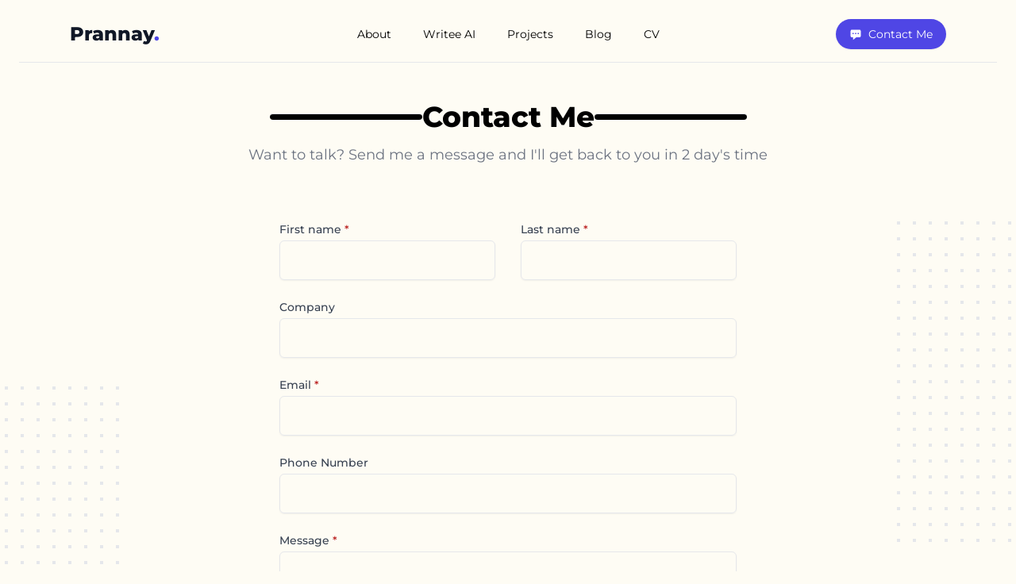

--- FILE ---
content_type: image/svg+xml
request_url: https://prannaykedia.com/_astro/gmail-icon.dfI0vUVe_Z1TnEHo.svg
body_size: -28
content:
<svg xmlns="http://www.w3.org/2000/svg" width="43" height="43" fill="none"><path fill="#000" d="m33.558 9.693-2.293 1.792L21.5 18.74l-9.765-7.328L9.442 9.62a3.583 3.583 0 0 0-5.859 3.01v20.766a2.437 2.437 0 0 0 2.437 2.436h5.715v-13.83L21.5 29.33l9.765-7.328v13.831h5.715a2.437 2.437 0 0 0 2.437-2.436V12.63a3.584 3.584 0 0 0-5.86-2.938"/></svg>

--- FILE ---
content_type: application/javascript; charset=utf-8
request_url: https://prannaykedia.com/_astro/Contact.DqiK-2Dl.js
body_size: 1412
content:
import{j as e,L as o,a as m}from"./LoadingSpinner.CBKfbhhK.js";import{r as i}from"./index.DK-fsZOb.js";function h(){const[s,t]=i.useState(!1),[a,n]=i.useState(!1);return e.jsxs(e.Fragment,{children:[e.jsx("div",{className:"mt-6 px-4 overflow-hidden sm:px-6 lg:px-8",children:e.jsxs("div",{className:"relative max-w-xl mx-auto",children:[e.jsxs("svg",{className:"absolute left-full transhtmlForm translate-x-1/2",width:"404",height:"404",fill:"none",viewBox:"0 0 404 404","aria-hidden":"true",children:[e.jsx("defs",{children:e.jsx("pattern",{id:"85737c0e-0916-41d7-917f-596dc7edfa27",x:"0",y:"0",width:"20",height:"20",patternUnits:"userSpaceOnUse",children:e.jsx("rect",{x:"0",y:"0",width:"4",height:"4",className:"text-gray-200",fill:"currentColor"})})}),e.jsx("rect",{width:"404",height:"404",fill:"url(#85737c0e-0916-41d7-917f-596dc7edfa27)"})]}),e.jsxs("svg",{className:"absolute right-full bottom-0 transhtmlForm -translate-x-1/2",width:"404",height:"404",fill:"none",viewBox:"0 0 404 404","aria-hidden":"true",children:[e.jsx("defs",{children:e.jsx("pattern",{id:"85737c0e-0916-41d7-917f-596dc7edfa27",x:"0",y:"0",width:"20",height:"20",patternUnits:"userSpaceOnUse",children:e.jsx("rect",{x:"0",y:"0",width:"4",height:"4",className:"text-gray-200",fill:"currentColor"})})}),e.jsx("rect",{width:"404",height:"404",fill:"url(#85737c0e-0916-41d7-917f-596dc7edfa27)"})]}),e.jsx("div",{className:"mt-12",children:e.jsxs("form",{name:"contact",onSubmit:e=>async function(e){e.preventDefault();const s=new FormData(e.target);n(!0),200===(await m.post("/api/contact",s)).status&&t(!0),n(!1)}(e),className:"grid grid-cols-1 gap-y-6 sm:grid-cols-2 sm:gap-x-8",children:[e.jsxs("div",{children:[e.jsxs("label",{htmlFor:"first_name",className:"block text-sm font-medium text-gray-700",children:["First name ",e.jsx("span",{className:"text-red-700",children:"*"})]}),e.jsx("div",{className:"mt-1",children:e.jsx("input",{required:!0,type:"text",name:"first_name",id:"first_name",autoComplete:"given-name",className:"py-3 px-4 block border w-full bg-transparent shadow-sm focus:ring-indigo-500 focus:border-indigo-500 rounded-md"})})]}),e.jsxs("div",{children:[e.jsxs("label",{htmlFor:"last_name",className:"block text-sm font-medium text-gray-700",children:["Last name ",e.jsx("span",{className:"text-red-700",children:"*"})]}),e.jsx("div",{className:"mt-1",children:e.jsx("input",{required:!0,type:"text",name:"last_name",id:"last_name",autoComplete:"family-name",className:"py-3 px-4 block border w-full shadow-sm focus:ring-indigo-500 focus:border-indigo-500 bg-transparent rounded-md"})})]}),e.jsxs("div",{className:"sm:col-span-2",children:[e.jsx("label",{htmlFor:"company",className:"block text-sm font-medium text-gray-700",children:"Company"}),e.jsx("div",{className:"mt-1",children:e.jsx("input",{type:"text",name:"company",id:"company",autoComplete:"organization",className:"py-3 px-4 block border w-full shadow-sm focus:ring-indigo-500 focus:border-indigo-500 bg-transparent rounded-md"})})]}),e.jsxs("div",{className:"sm:col-span-2",children:[e.jsxs("label",{htmlFor:"email",className:"block text-sm font-medium text-gray-700",children:["Email ",e.jsx("span",{className:"text-red-700",children:"*"})]}),e.jsx("div",{className:"mt-1",children:e.jsx("input",{required:!0,id:"email",name:"email",type:"email",autoComplete:"email",className:"py-3 px-4 block border w-full shadow-sm focus:ring-indigo-500 focus:border-indigo-500 bg-transparent rounded-md"})})]}),e.jsxs("div",{className:"sm:col-span-2",children:[e.jsx("label",{htmlFor:"phone_number",className:"block text-sm font-medium text-gray-700",children:"Phone Number"}),e.jsx("div",{className:"mt-1 relative rounded-md shadow-sm",children:e.jsx("input",{type:"text",name:"phone_number",id:"phone_number",autoComplete:"tel",className:"py-3 px-4 block border w-full focus:ring-indigo-500 focus:border-indigo-500 bg-transparent rounded-md"})})]}),e.jsxs("div",{className:"sm:col-span-2",children:[e.jsxs("label",{htmlFor:"message",className:"block text-sm font-medium text-gray-700",children:["Message ",e.jsx("span",{className:"text-red-700",children:"*"})]}),e.jsx("div",{className:"mt-1",children:e.jsx("textarea",{required:!0,id:"message",name:"message",rows:4,className:"py-3 px-4 block w-full shadow-sm focus:ring-indigo-500 focus:border-indigo-500 border bg-transparent rounded-md"})})]}),e.jsx("div",{className:"sm:col-span-2",children:e.jsx("button",{type:"submit",className:"w-full inline-flex items-center justify-center px-6 py-3 border border-transparent rounded-md shadow-sm text-base font-medium text-white bg-indigo-600 hover:bg-indigo-700 focus:outline-none focus:ring-2 focus:ring-offset-2 focus:ring-indigo-500",children:a?e.jsx(o,{color:"text-white"}):"Let's Talk"})})]})})]})}),s&&e.jsx("div",{className:"fixed z-10 inset-0 overflow-y-auto",id:"submit-modal","aria-labelledby":"modal-title",role:"dialog","aria-modal":"true",children:e.jsxs("div",{className:"flex items-end justify-center min-h-screen pt-4 px-4 pb-20 text-center sm:block sm:p-0",children:[e.jsx("div",{className:"fixed inset-0 bg-gray-500 bg-opacity-75 transition-opacity","aria-hidden":"true"}),e.jsx("span",{onClick:()=>t(!1),className:"hidden sm:inline-block sm:align-middle sm:h-screen","aria-hidden":"true",children:"​"}),e.jsxs("div",{className:"inline-block align-bottom bg-white rounded-lg px-4 pt-5 pb-4 text-left overflow-hidden shadow-xl transform transition-all sm:my-8 sm:align-middle sm:max-w-sm sm:w-full sm:p-6",children:[e.jsxs("div",{children:[e.jsx("div",{className:"mx-auto flex items-center justify-center h-12 w-12 rounded-full bg-green-100",children:e.jsx("svg",{className:"h-6 w-6 text-green-600",xmlns:"http://www.w3.org/2000/svg",fill:"none",viewBox:"0 0 24 24",stroke:"currentColor","aria-hidden":"true",children:e.jsx("path",{strokeLinecap:"round",strokeLinejoin:"round",strokeWidth:"2",d:"M5 13l4 4L19 7"})})}),e.jsxs("div",{className:"mt-3 text-center sm:mt-5",children:[e.jsx("h3",{className:"text-lg leading-6 font-medium text-gray-900",id:"modal-title",children:"Thank you for Reaching Out!"}),e.jsx("div",{className:"mt-2",children:e.jsx("p",{className:"text-sm text-gray-500",children:"I'll get back to you in 1-2 business days. Cheers!"})})]})]}),e.jsx("div",{className:"mt-5 sm:mt-6",children:e.jsx("button",{type:"button",id:"modal-button",onClick:()=>t(!1),className:"inline-flex justify-center w-full rounded-md border border-transparent shadow-sm px-4 py-2 bg-indigo-600 text-base font-medium text-white hover:bg-indigo-700 focus:outline-none focus:ring-2 focus:ring-offset-2 focus:ring-indigo-500 sm:text-sm",children:"Okay"})})]})]})})]})}export{h as default};

--- FILE ---
content_type: application/javascript; charset=utf-8
request_url: https://prannaykedia.com/_astro/LoadingSpinner.CBKfbhhK.js
body_size: 14956
content:
import{a as rt}from"./index.DK-fsZOb.js";var we,be,ne={exports:{}},j={};function st(){if(we)return j;we=1;var e=rt(),t=Symbol.for("react.element"),n=Symbol.for("react.fragment"),r=Object.prototype.hasOwnProperty,o=e.__SECRET_INTERNALS_DO_NOT_USE_OR_YOU_WILL_BE_FIRED.ReactCurrentOwner,s={key:!0,ref:!0,__self:!0,__source:!0};function i(e,n,i){var a,c={},l=null,u=null;for(a in void 0!==i&&(l=""+i),void 0!==n.key&&(l=""+n.key),void 0!==n.ref&&(u=n.ref),n)r.call(n,a)&&!s.hasOwnProperty(a)&&(c[a]=n[a]);if(e&&e.defaultProps)for(a in n=e.defaultProps)void 0===c[a]&&(c[a]=n[a]);return{$$typeof:t,type:e,key:l,ref:u,props:c,_owner:o.current}}return j.Fragment=n,j.jsx=i,j.jsxs=i,j}function ot(){return be||(be=1,ne.exports=st()),ne.exports}var re=ot();function Le(e,t){return function(){return e.apply(t,arguments)}}const{toString:it}=Object.prototype,{getPrototypeOf:pe}=Object,{iterator:G,toStringTag:Ue}=Symbol,Q=(e=>t=>{const n=it.call(t);return e[n]||(e[n]=n.slice(8,-1).toLowerCase())})(Object.create(null)),C=e=>(e=e.toLowerCase(),t=>Q(t)===e),Z=e=>t=>typeof t===e,{isArray:B}=Array,I=Z("undefined");function H(e){return null!==e&&!I(e)&&null!==e.constructor&&!I(e.constructor)&&A(e.constructor.isBuffer)&&e.constructor.isBuffer(e)}const ke=C("ArrayBuffer");function at(e){let t;return t=typeof ArrayBuffer<"u"&&ArrayBuffer.isView?ArrayBuffer.isView(e):e&&e.buffer&&ke(e.buffer),t}const ct=Z("string"),A=Z("function"),Be=Z("number"),M=e=>null!==e&&"object"==typeof e,ut=e=>!0===e||!1===e,v=e=>{if("object"!==Q(e))return!1;const t=pe(e);return!(null!==t&&t!==Object.prototype&&null!==Object.getPrototypeOf(t)||Ue in e||G in e)},lt=e=>{if(!M(e)||H(e))return!1;try{return 0===Object.keys(e).length&&Object.getPrototypeOf(e)===Object.prototype}catch{return!1}},ft=C("Date"),dt=C("File"),pt=C("Blob"),ht=C("FileList"),mt=e=>M(e)&&A(e.pipe),yt=e=>{let t;return e&&("function"==typeof FormData&&e instanceof FormData||A(e.append)&&("formdata"===(t=Q(e))||"object"===t&&A(e.toString)&&"[object FormData]"===e.toString()))},wt=C("URLSearchParams"),[bt,Et,Rt,St]=["ReadableStream","Request","Response","Headers"].map(C),gt=e=>e.trim?e.trim():e.replace(/^[\s\uFEFF\xA0]+|[\s\uFEFF\xA0]+$/g,"");function z(e,t,{allOwnKeys:n=!1}={}){if(null===e||typeof e>"u")return;let r,o;if("object"!=typeof e&&(e=[e]),B(e))for(r=0,o=e.length;r<o;r++)t.call(null,e[r],r,e);else{if(H(e))return;const o=n?Object.getOwnPropertyNames(e):Object.keys(e),s=o.length;let i;for(r=0;r<s;r++)i=o[r],t.call(null,e[i],i,e)}}function De(e,t){if(H(e))return null;t=t.toLowerCase();const n=Object.keys(e);let r,o=n.length;for(;o-- >0;)if(r=n[o],t===r.toLowerCase())return r;return null}const L=typeof globalThis<"u"?globalThis:typeof self<"u"?self:typeof window<"u"?window:global,je=e=>!I(e)&&e!==L;function ae(){const{caseless:e}=je(this)&&this||{},t={},n=(n,r)=>{const o=e&&De(t,r)||r;v(t[o])&&v(n)?t[o]=ae(t[o],n):v(n)?t[o]=ae({},n):B(n)?t[o]=n.slice():t[o]=n};for(let e=0,t=arguments.length;e<t;e++)arguments[e]&&z(arguments[e],n);return t}const Ot=(e,t,n,{allOwnKeys:r}={})=>(z(t,((t,r)=>{n&&A(t)?e[r]=Le(t,n):e[r]=t}),{allOwnKeys:r}),e),Tt=e=>(65279===e.charCodeAt(0)&&(e=e.slice(1)),e),At=(e,t,n,r)=>{e.prototype=Object.create(t.prototype,r),e.prototype.constructor=e,Object.defineProperty(e,"super",{value:t.prototype}),n&&Object.assign(e.prototype,n)},xt=(e,t,n,r)=>{let o,s,i;const a={};if(t=t||{},null==e)return t;do{for(o=Object.getOwnPropertyNames(e),s=o.length;s-- >0;)i=o[s],(!r||r(i,e,t))&&!a[i]&&(t[i]=e[i],a[i]=!0);e=!1!==n&&pe(e)}while(e&&(!n||n(e,t))&&e!==Object.prototype);return t},Ct=(e,t,n)=>{e=String(e),(void 0===n||n>e.length)&&(n=e.length),n-=t.length;const r=e.indexOf(t,n);return-1!==r&&r===n},_t=e=>{if(!e)return null;if(B(e))return e;let t=e.length;if(!Be(t))return null;const n=new Array(t);for(;t-- >0;)n[t]=e[t];return n},Nt=(e=>t=>e&&t instanceof e)(typeof Uint8Array<"u"&&pe(Uint8Array)),Pt=(e,t)=>{const n=(e&&e[G]).call(e);let r;for(;(r=n.next())&&!r.done;){const n=r.value;t.call(e,n[0],n[1])}},Ft=(e,t)=>{let n;const r=[];for(;null!==(n=e.exec(t));)r.push(n);return r},Lt=C("HTMLFormElement"),Ut=e=>e.toLowerCase().replace(/[-_\s]([a-z\d])(\w*)/g,(function(e,t,n){return t.toUpperCase()+n})),Ee=(({hasOwnProperty:e})=>(t,n)=>e.call(t,n))(Object.prototype),kt=C("RegExp"),qe=(e,t)=>{const n=Object.getOwnPropertyDescriptors(e),r={};z(n,((n,o)=>{let s;!1!==(s=t(n,o,e))&&(r[o]=s||n)})),Object.defineProperties(e,r)},Bt=e=>{qe(e,((t,n)=>{if(A(e)&&-1!==["arguments","caller","callee"].indexOf(n))return!1;const r=e[n];if(A(r)){if(t.enumerable=!1,"writable"in t)return void(t.writable=!1);t.set||(t.set=()=>{throw Error("Can not rewrite read-only method '"+n+"'")})}}))},Dt=(e,t)=>{const n={},r=e=>{e.forEach((e=>{n[e]=!0}))};return B(e)?r(e):r(String(e).split(t)),n},jt=()=>{},qt=(e,t)=>null!=e&&Number.isFinite(e=+e)?e:t;function It(e){return!!(e&&A(e.append)&&"FormData"===e[Ue]&&e[G])}const Ht=e=>{const t=new Array(10),n=(e,r)=>{if(M(e)){if(t.indexOf(e)>=0)return;if(H(e))return e;if(!("toJSON"in e)){t[r]=e;const o=B(e)?[]:{};return z(e,((e,t)=>{const s=n(e,r+1);!I(s)&&(o[t]=s)})),t[r]=void 0,o}}return e};return n(e,0)},Mt=C("AsyncFunction"),zt=e=>e&&(M(e)||A(e))&&A(e.then)&&A(e.catch),Ie=((e,t)=>{return e?setImmediate:t?(n=`axios@${Math.random()}`,r=[],L.addEventListener("message",(({source:e,data:t})=>{e===L&&t===n&&r.length&&r.shift()()}),!1),e=>{r.push(e),L.postMessage(n,"*")}):e=>setTimeout(e);var n,r})("function"==typeof setImmediate,A(L.postMessage)),$t=typeof queueMicrotask<"u"?queueMicrotask.bind(L):typeof process<"u"&&process.nextTick||Ie,Jt=e=>null!=e&&A(e[G]),a={isArray:B,isArrayBuffer:ke,isBuffer:H,isFormData:yt,isArrayBufferView:at,isString:ct,isNumber:Be,isBoolean:ut,isObject:M,isPlainObject:v,isEmptyObject:lt,isReadableStream:bt,isRequest:Et,isResponse:Rt,isHeaders:St,isUndefined:I,isDate:ft,isFile:dt,isBlob:pt,isRegExp:kt,isFunction:A,isStream:mt,isURLSearchParams:wt,isTypedArray:Nt,isFileList:ht,forEach:z,merge:ae,extend:Ot,trim:gt,stripBOM:Tt,inherits:At,toFlatObject:xt,kindOf:Q,kindOfTest:C,endsWith:Ct,toArray:_t,forEachEntry:Pt,matchAll:Ft,isHTMLForm:Lt,hasOwnProperty:Ee,hasOwnProp:Ee,reduceDescriptors:qe,freezeMethods:Bt,toObjectSet:Dt,toCamelCase:Ut,noop:jt,toFiniteNumber:qt,findKey:De,global:L,isContextDefined:je,isSpecCompliantForm:It,toJSONObject:Ht,isAsyncFn:Mt,isThenable:zt,setImmediate:Ie,asap:$t,isIterable:Jt};function m(e,t,n,r,o){Error.call(this),Error.captureStackTrace?Error.captureStackTrace(this,this.constructor):this.stack=(new Error).stack,this.message=e,this.name="AxiosError",t&&(this.code=t),n&&(this.config=n),r&&(this.request=r),o&&(this.response=o,this.status=o.status?o.status:null)}a.inherits(m,Error,{toJSON:function(){return{message:this.message,name:this.name,description:this.description,number:this.number,fileName:this.fileName,lineNumber:this.lineNumber,columnNumber:this.columnNumber,stack:this.stack,config:a.toJSONObject(this.config),code:this.code,status:this.status}}});const He=m.prototype,Me={};["ERR_BAD_OPTION_VALUE","ERR_BAD_OPTION","ECONNABORTED","ETIMEDOUT","ERR_NETWORK","ERR_FR_TOO_MANY_REDIRECTS","ERR_DEPRECATED","ERR_BAD_RESPONSE","ERR_BAD_REQUEST","ERR_CANCELED","ERR_NOT_SUPPORT","ERR_INVALID_URL"].forEach((e=>{Me[e]={value:e}})),Object.defineProperties(m,Me),Object.defineProperty(He,"isAxiosError",{value:!0}),m.from=(e,t,n,r,o,s)=>{const i=Object.create(He);return a.toFlatObject(e,i,(function(e){return e!==Error.prototype}),(e=>"isAxiosError"!==e)),m.call(i,e.message,t,n,r,o),i.cause=e,i.name=e.name,s&&Object.assign(i,s),i};const vt=null;function ce(e){return a.isPlainObject(e)||a.isArray(e)}function ze(e){return a.endsWith(e,"[]")?e.slice(0,-2):e}function Re(e,t,n){return e?e.concat(t).map((function(e,t){return e=ze(e),!n&&t?"["+e+"]":e})).join(n?".":""):t}function Vt(e){return a.isArray(e)&&!e.some(ce)}const Wt=a.toFlatObject(a,{},null,(function(e){return/^is[A-Z]/.test(e)}));function Y(e,t,n){if(!a.isObject(e))throw new TypeError("target must be an object");t=t||new FormData;const r=(n=a.toFlatObject(n,{metaTokens:!0,dots:!1,indexes:!1},!1,(function(e,t){return!a.isUndefined(t[e])}))).metaTokens,o=n.visitor||u,s=n.dots,i=n.indexes,c=(n.Blob||typeof Blob<"u"&&Blob)&&a.isSpecCompliantForm(t);if(!a.isFunction(o))throw new TypeError("visitor must be a function");function l(e){if(null===e)return"";if(a.isDate(e))return e.toISOString();if(a.isBoolean(e))return e.toString();if(!c&&a.isBlob(e))throw new m("Blob is not supported. Use a Buffer instead.");return a.isArrayBuffer(e)||a.isTypedArray(e)?c&&"function"==typeof Blob?new Blob([e]):Buffer.from(e):e}function u(e,n,o){let c=e;if(e&&!o&&"object"==typeof e)if(a.endsWith(n,"{}"))n=r?n:n.slice(0,-2),e=JSON.stringify(e);else if(a.isArray(e)&&Vt(e)||(a.isFileList(e)||a.endsWith(n,"[]"))&&(c=a.toArray(e)))return n=ze(n),c.forEach((function(e,r){!a.isUndefined(e)&&null!==e&&t.append(!0===i?Re([n],r,s):null===i?n:n+"[]",l(e))})),!1;return!!ce(e)||(t.append(Re(o,n,s),l(e)),!1)}const f=[],d=Object.assign(Wt,{defaultVisitor:u,convertValue:l,isVisitable:ce});if(!a.isObject(e))throw new TypeError("data must be an object");return function e(n,r){if(!a.isUndefined(n)){if(-1!==f.indexOf(n))throw Error("Circular reference detected in "+r.join("."));f.push(n),a.forEach(n,(function(n,s){!0===(!(a.isUndefined(n)||null===n)&&o.call(t,n,a.isString(s)?s.trim():s,r,d))&&e(n,r?r.concat(s):[s])})),f.pop()}}(e),t}function Se(e){const t={"!":"%21","'":"%27","(":"%28",")":"%29","~":"%7E","%20":"+","%00":"\0"};return encodeURIComponent(e).replace(/[!'()~]|%20|%00/g,(function(e){return t[e]}))}function he(e,t){this._pairs=[],e&&Y(e,this,t)}const $e=he.prototype;function Kt(e){return encodeURIComponent(e).replace(/%3A/gi,":").replace(/%24/g,"$").replace(/%2C/gi,",").replace(/%20/g,"+").replace(/%5B/gi,"[").replace(/%5D/gi,"]")}function Je(e,t,n){if(!t)return e;const r=n&&n.encode||Kt;a.isFunction(n)&&(n={serialize:n});const o=n&&n.serialize;let s;if(s=o?o(t,n):a.isURLSearchParams(t)?t.toString():new he(t,n).toString(r),s){const t=e.indexOf("#");-1!==t&&(e=e.slice(0,t)),e+=(-1===e.indexOf("?")?"?":"&")+s}return e}$e.append=function(e,t){this._pairs.push([e,t])},$e.toString=function(e){const t=e?function(t){return e.call(this,t,Se)}:Se;return this._pairs.map((function(e){return t(e[0])+"="+t(e[1])}),"").join("&")};class ge{constructor(){this.handlers=[]}use(e,t,n){return this.handlers.push({fulfilled:e,rejected:t,synchronous:!!n&&n.synchronous,runWhen:n?n.runWhen:null}),this.handlers.length-1}eject(e){this.handlers[e]&&(this.handlers[e]=null)}clear(){this.handlers&&(this.handlers=[])}forEach(e){a.forEach(this.handlers,(function(t){null!==t&&e(t)}))}}const ve={silentJSONParsing:!0,forcedJSONParsing:!0,clarifyTimeoutError:!1},Xt=typeof URLSearchParams<"u"?URLSearchParams:he,Gt=typeof FormData<"u"?FormData:null,Qt=typeof Blob<"u"?Blob:null,Zt={isBrowser:!0,classes:{URLSearchParams:Xt,FormData:Gt,Blob:Qt},protocols:["http","https","file","blob","url","data"]},me=typeof window<"u"&&typeof document<"u",ue="object"==typeof navigator&&navigator||void 0,Yt=me&&(!ue||["ReactNative","NativeScript","NS"].indexOf(ue.product)<0),en=typeof WorkerGlobalScope<"u"&&self instanceof WorkerGlobalScope&&"function"==typeof self.importScripts,tn=me&&window.location.href||"http://localhost",nn=Object.freeze(Object.defineProperty({__proto__:null,hasBrowserEnv:me,hasStandardBrowserEnv:Yt,hasStandardBrowserWebWorkerEnv:en,navigator:ue,origin:tn},Symbol.toStringTag,{value:"Module"})),O={...nn,...Zt};function rn(e,t){return Y(e,new O.classes.URLSearchParams,{visitor:function(e,t,n,r){return O.isNode&&a.isBuffer(e)?(this.append(t,e.toString("base64")),!1):r.defaultVisitor.apply(this,arguments)},...t})}function sn(e){return a.matchAll(/\w+|\[(\w*)]/g,e).map((e=>"[]"===e[0]?"":e[1]||e[0]))}function on(e){const t={},n=Object.keys(e);let r;const o=n.length;let s;for(r=0;r<o;r++)s=n[r],t[s]=e[s];return t}function Ve(e){function t(e,n,r,o){let s=e[o++];if("__proto__"===s)return!0;const i=Number.isFinite(+s),c=o>=e.length;return s=!s&&a.isArray(r)?r.length:s,c?(a.hasOwnProp(r,s)?r[s]=[r[s],n]:r[s]=n,!i):((!r[s]||!a.isObject(r[s]))&&(r[s]=[]),t(e,n,r[s],o)&&a.isArray(r[s])&&(r[s]=on(r[s])),!i)}if(a.isFormData(e)&&a.isFunction(e.entries)){const n={};return a.forEachEntry(e,((e,r)=>{t(sn(e),r,n,0)})),n}return null}function an(e,t,n){if(a.isString(e))try{return(t||JSON.parse)(e),a.trim(e)}catch(e){if("SyntaxError"!==e.name)throw e}return(n||JSON.stringify)(e)}const $={transitional:ve,adapter:["xhr","http","fetch"],transformRequest:[function(e,t){const n=t.getContentType()||"",r=n.indexOf("application/json")>-1,o=a.isObject(e);if(o&&a.isHTMLForm(e)&&(e=new FormData(e)),a.isFormData(e))return r?JSON.stringify(Ve(e)):e;if(a.isArrayBuffer(e)||a.isBuffer(e)||a.isStream(e)||a.isFile(e)||a.isBlob(e)||a.isReadableStream(e))return e;if(a.isArrayBufferView(e))return e.buffer;if(a.isURLSearchParams(e))return t.setContentType("application/x-www-form-urlencoded;charset=utf-8",!1),e.toString();let s;if(o){if(n.indexOf("application/x-www-form-urlencoded")>-1)return rn(e,this.formSerializer).toString();if((s=a.isFileList(e))||n.indexOf("multipart/form-data")>-1){const t=this.env&&this.env.FormData;return Y(s?{"files[]":e}:e,t&&new t,this.formSerializer)}}return o||r?(t.setContentType("application/json",!1),an(e)):e}],transformResponse:[function(e){const t=this.transitional||$.transitional,n=t&&t.forcedJSONParsing,r="json"===this.responseType;if(a.isResponse(e)||a.isReadableStream(e))return e;if(e&&a.isString(e)&&(n&&!this.responseType||r)){const n=!(t&&t.silentJSONParsing)&&r;try{return JSON.parse(e)}catch(e){if(n)throw"SyntaxError"===e.name?m.from(e,m.ERR_BAD_RESPONSE,this,null,this.response):e}}return e}],timeout:0,xsrfCookieName:"XSRF-TOKEN",xsrfHeaderName:"X-XSRF-TOKEN",maxContentLength:-1,maxBodyLength:-1,env:{FormData:O.classes.FormData,Blob:O.classes.Blob},validateStatus:function(e){return e>=200&&e<300},headers:{common:{Accept:"application/json, text/plain, */*","Content-Type":void 0}}};a.forEach(["delete","get","head","post","put","patch"],(e=>{$.headers[e]={}}));const cn=a.toObjectSet(["age","authorization","content-length","content-type","etag","expires","from","host","if-modified-since","if-unmodified-since","last-modified","location","max-forwards","proxy-authorization","referer","retry-after","user-agent"]),un=e=>{const t={};let n,r,o;return e&&e.split("\n").forEach((function(e){o=e.indexOf(":"),n=e.substring(0,o).trim().toLowerCase(),r=e.substring(o+1).trim(),!(!n||t[n]&&cn[n])&&("set-cookie"===n?t[n]?t[n].push(r):t[n]=[r]:t[n]=t[n]?t[n]+", "+r:r)})),t},Oe=Symbol("internals");function q(e){return e&&String(e).trim().toLowerCase()}function V(e){return!1===e||null==e?e:a.isArray(e)?e.map(V):String(e)}function ln(e){const t=Object.create(null),n=/([^\s,;=]+)\s*(?:=\s*([^,;]+))?/g;let r;for(;r=n.exec(e);)t[r[1]]=r[2];return t}const fn=e=>/^[-_a-zA-Z0-9^`|~,!#$%&'*+.]+$/.test(e.trim());function se(e,t,n,r,o){if(a.isFunction(r))return r.call(this,t,n);if(o&&(t=n),a.isString(t)){if(a.isString(r))return-1!==t.indexOf(r);if(a.isRegExp(r))return r.test(t)}}function dn(e){return e.trim().toLowerCase().replace(/([a-z\d])(\w*)/g,((e,t,n)=>t.toUpperCase()+n))}function pn(e,t){const n=a.toCamelCase(" "+t);["get","set","has"].forEach((r=>{Object.defineProperty(e,r+n,{value:function(e,n,o){return this[r].call(this,t,e,n,o)},configurable:!0})}))}let x=class{constructor(e){e&&this.set(e)}set(e,t,n){const r=this;function o(e,t,n){const o=q(t);if(!o)throw new Error("header name must be a non-empty string");const s=a.findKey(r,o);(!s||void 0===r[s]||!0===n||void 0===n&&!1!==r[s])&&(r[s||t]=V(e))}const s=(e,t)=>a.forEach(e,((e,n)=>o(e,n,t)));if(a.isPlainObject(e)||e instanceof this.constructor)s(e,t);else if(a.isString(e)&&(e=e.trim())&&!fn(e))s(un(e),t);else if(a.isObject(e)&&a.isIterable(e)){let n,r,o={};for(const t of e){if(!a.isArray(t))throw TypeError("Object iterator must return a key-value pair");o[r=t[0]]=(n=o[r])?a.isArray(n)?[...n,t[1]]:[n,t[1]]:t[1]}s(o,t)}else null!=e&&o(t,e,n);return this}get(e,t){if(e=q(e)){const n=a.findKey(this,e);if(n){const e=this[n];if(!t)return e;if(!0===t)return ln(e);if(a.isFunction(t))return t.call(this,e,n);if(a.isRegExp(t))return t.exec(e);throw new TypeError("parser must be boolean|regexp|function")}}}has(e,t){if(e=q(e)){const n=a.findKey(this,e);return!(!n||void 0===this[n]||t&&!se(this,this[n],n,t))}return!1}delete(e,t){const n=this;let r=!1;function o(e){if(e=q(e)){const o=a.findKey(n,e);o&&(!t||se(n,n[o],o,t))&&(delete n[o],r=!0)}}return a.isArray(e)?e.forEach(o):o(e),r}clear(e){const t=Object.keys(this);let n=t.length,r=!1;for(;n--;){const o=t[n];(!e||se(this,this[o],o,e,!0))&&(delete this[o],r=!0)}return r}normalize(e){const t=this,n={};return a.forEach(this,((r,o)=>{const s=a.findKey(n,o);if(s)return t[s]=V(r),void delete t[o];const i=e?dn(o):String(o).trim();i!==o&&delete t[o],t[i]=V(r),n[i]=!0})),this}concat(...e){return this.constructor.concat(this,...e)}toJSON(e){const t=Object.create(null);return a.forEach(this,((n,r)=>{null!=n&&!1!==n&&(t[r]=e&&a.isArray(n)?n.join(", "):n)})),t}[Symbol.iterator](){return Object.entries(this.toJSON())[Symbol.iterator]()}toString(){return Object.entries(this.toJSON()).map((([e,t])=>e+": "+t)).join("\n")}getSetCookie(){return this.get("set-cookie")||[]}get[Symbol.toStringTag](){return"AxiosHeaders"}static from(e){return e instanceof this?e:new this(e)}static concat(e,...t){const n=new this(e);return t.forEach((e=>n.set(e))),n}static accessor(e){const t=(this[Oe]=this[Oe]={accessors:{}}).accessors,n=this.prototype;function r(e){const r=q(e);t[r]||(pn(n,e),t[r]=!0)}return a.isArray(e)?e.forEach(r):r(e),this}};function oe(e,t){const n=this||$,r=t||n,o=x.from(r.headers);let s=r.data;return a.forEach(e,(function(e){s=e.call(n,s,o.normalize(),t?t.status:void 0)})),o.normalize(),s}function We(e){return!(!e||!e.__CANCEL__)}function D(e,t,n){m.call(this,e??"canceled",m.ERR_CANCELED,t,n),this.name="CanceledError"}function Ke(e,t,n){const r=n.config.validateStatus;n.status&&r&&!r(n.status)?t(new m("Request failed with status code "+n.status,[m.ERR_BAD_REQUEST,m.ERR_BAD_RESPONSE][Math.floor(n.status/100)-4],n.config,n.request,n)):e(n)}function hn(e){const t=/^([-+\w]{1,25})(:?\/\/|:)/.exec(e);return t&&t[1]||""}function mn(e,t){e=e||10;const n=new Array(e),r=new Array(e);let o,s=0,i=0;return t=void 0!==t?t:1e3,function(a){const c=Date.now(),l=r[i];o||(o=c),n[s]=a,r[s]=c;let u=i,f=0;for(;u!==s;)f+=n[u++],u%=e;if(s=(s+1)%e,s===i&&(i=(i+1)%e),c-o<t)return;const d=l&&c-l;return d?Math.round(1e3*f/d):void 0}}function yn(e,t){let n,r,o=0,s=1e3/t;const i=(t,s=Date.now())=>{o=s,n=null,r&&(clearTimeout(r),r=null),e(...t)};return[(...e)=>{const t=Date.now(),a=t-o;a>=s?i(e,t):(n=e,r||(r=setTimeout((()=>{r=null,i(n)}),s-a)))},()=>n&&i(n)]}x.accessor(["Content-Type","Content-Length","Accept","Accept-Encoding","User-Agent","Authorization"]),a.reduceDescriptors(x.prototype,(({value:e},t)=>{let n=t[0].toUpperCase()+t.slice(1);return{get:()=>e,set(e){this[n]=e}}})),a.freezeMethods(x),a.inherits(D,m,{__CANCEL__:!0});const K=(e,t,n=3)=>{let r=0;const o=mn(50,250);return yn((n=>{const s=n.loaded,i=n.lengthComputable?n.total:void 0,a=s-r,c=o(a);r=s;e({loaded:s,total:i,progress:i?s/i:void 0,bytes:a,rate:c||void 0,estimated:c&&i&&s<=i?(i-s)/c:void 0,event:n,lengthComputable:null!=i,[t?"download":"upload"]:!0})}),n)},Te=(e,t)=>{const n=null!=e;return[r=>t[0]({lengthComputable:n,total:e,loaded:r}),t[1]]},Ae=e=>(...t)=>a.asap((()=>e(...t))),wn=O.hasStandardBrowserEnv?((e,t)=>n=>(n=new URL(n,O.origin),e.protocol===n.protocol&&e.host===n.host&&(t||e.port===n.port)))(new URL(O.origin),O.navigator&&/(msie|trident)/i.test(O.navigator.userAgent)):()=>!0,bn=O.hasStandardBrowserEnv?{write(e,t,n,r,o,s){const i=[e+"="+encodeURIComponent(t)];a.isNumber(n)&&i.push("expires="+new Date(n).toGMTString()),a.isString(r)&&i.push("path="+r),a.isString(o)&&i.push("domain="+o),!0===s&&i.push("secure"),document.cookie=i.join("; ")},read(e){const t=document.cookie.match(new RegExp("(^|;\\s*)("+e+")=([^;]*)"));return t?decodeURIComponent(t[3]):null},remove(e){this.write(e,"",Date.now()-864e5)}}:{write(){},read:()=>null,remove(){}};function En(e){return/^([a-z][a-z\d+\-.]*:)?\/\//i.test(e)}function Rn(e,t){return t?e.replace(/\/?\/$/,"")+"/"+t.replace(/^\/+/,""):e}function Xe(e,t,n){let r=!En(t);return e&&(r||0==n)?Rn(e,t):t}const xe=e=>e instanceof x?{...e}:e;function k(e,t){t=t||{};const n={};function r(e,t,n,r){return a.isPlainObject(e)&&a.isPlainObject(t)?a.merge.call({caseless:r},e,t):a.isPlainObject(t)?a.merge({},t):a.isArray(t)?t.slice():t}function o(e,t,n,o){return a.isUndefined(t)?a.isUndefined(e)?void 0:r(void 0,e,0,o):r(e,t,0,o)}function s(e,t){if(!a.isUndefined(t))return r(void 0,t)}function i(e,t){return a.isUndefined(t)?a.isUndefined(e)?void 0:r(void 0,e):r(void 0,t)}function c(n,o,s){return s in t?r(n,o):s in e?r(void 0,n):void 0}const l={url:s,method:s,data:s,baseURL:i,transformRequest:i,transformResponse:i,paramsSerializer:i,timeout:i,timeoutMessage:i,withCredentials:i,withXSRFToken:i,adapter:i,responseType:i,xsrfCookieName:i,xsrfHeaderName:i,onUploadProgress:i,onDownloadProgress:i,decompress:i,maxContentLength:i,maxBodyLength:i,beforeRedirect:i,transport:i,httpAgent:i,httpsAgent:i,cancelToken:i,socketPath:i,responseEncoding:i,validateStatus:c,headers:(e,t,n)=>o(xe(e),xe(t),0,!0)};return a.forEach(Object.keys({...e,...t}),(function(r){const s=l[r]||o,i=s(e[r],t[r],r);a.isUndefined(i)&&s!==c||(n[r]=i)})),n}const Ge=e=>{const t=k({},e);let n,{data:r,withXSRFToken:o,xsrfHeaderName:s,xsrfCookieName:i,headers:c,auth:l}=t;if(t.headers=c=x.from(c),t.url=Je(Xe(t.baseURL,t.url,t.allowAbsoluteUrls),e.params,e.paramsSerializer),l&&c.set("Authorization","Basic "+btoa((l.username||"")+":"+(l.password?unescape(encodeURIComponent(l.password)):""))),a.isFormData(r))if(O.hasStandardBrowserEnv||O.hasStandardBrowserWebWorkerEnv)c.setContentType(void 0);else if(!1!==(n=c.getContentType())){const[e,...t]=n?n.split(";").map((e=>e.trim())).filter(Boolean):[];c.setContentType([e||"multipart/form-data",...t].join("; "))}if(O.hasStandardBrowserEnv&&(o&&a.isFunction(o)&&(o=o(t)),o||!1!==o&&wn(t.url))){const e=s&&i&&bn.read(i);e&&c.set(s,e)}return t},Sn=typeof XMLHttpRequest<"u",gn=Sn&&function(e){return new Promise((function(t,n){const r=Ge(e);let o=r.data;const s=x.from(r.headers).normalize();let i,c,l,u,f,{responseType:d,onUploadProgress:p,onDownloadProgress:h}=r;function y(){u&&u(),f&&f(),r.cancelToken&&r.cancelToken.unsubscribe(i),r.signal&&r.signal.removeEventListener("abort",i)}let b=new XMLHttpRequest;function g(){if(!b)return;const r=x.from("getAllResponseHeaders"in b&&b.getAllResponseHeaders());Ke((function(e){t(e),y()}),(function(e){n(e),y()}),{data:d&&"text"!==d&&"json"!==d?b.response:b.responseText,status:b.status,statusText:b.statusText,headers:r,config:e,request:b}),b=null}b.open(r.method.toUpperCase(),r.url,!0),b.timeout=r.timeout,"onloadend"in b?b.onloadend=g:b.onreadystatechange=function(){!b||4!==b.readyState||0===b.status&&(!b.responseURL||0!==b.responseURL.indexOf("file:"))||setTimeout(g)},b.onabort=function(){b&&(n(new m("Request aborted",m.ECONNABORTED,e,b)),b=null)},b.onerror=function(){n(new m("Network Error",m.ERR_NETWORK,e,b)),b=null},b.ontimeout=function(){let t=r.timeout?"timeout of "+r.timeout+"ms exceeded":"timeout exceeded";const o=r.transitional||ve;r.timeoutErrorMessage&&(t=r.timeoutErrorMessage),n(new m(t,o.clarifyTimeoutError?m.ETIMEDOUT:m.ECONNABORTED,e,b)),b=null},void 0===o&&s.setContentType(null),"setRequestHeader"in b&&a.forEach(s.toJSON(),(function(e,t){b.setRequestHeader(t,e)})),a.isUndefined(r.withCredentials)||(b.withCredentials=!!r.withCredentials),d&&"json"!==d&&(b.responseType=r.responseType),h&&([l,f]=K(h,!0),b.addEventListener("progress",l)),p&&b.upload&&([c,u]=K(p),b.upload.addEventListener("progress",c),b.upload.addEventListener("loadend",u)),(r.cancelToken||r.signal)&&(i=t=>{b&&(n(!t||t.type?new D(null,e,b):t),b.abort(),b=null)},r.cancelToken&&r.cancelToken.subscribe(i),r.signal&&(r.signal.aborted?i():r.signal.addEventListener("abort",i)));const w=hn(r.url);w&&-1===O.protocols.indexOf(w)?n(new m("Unsupported protocol "+w+":",m.ERR_BAD_REQUEST,e)):b.send(o||null)}))},On=(e,t)=>{const{length:n}=e=e?e.filter(Boolean):[];if(t||n){let n,r=new AbortController;const o=function(e){if(!n){n=!0,i();const t=e instanceof Error?e:this.reason;r.abort(t instanceof m?t:new D(t instanceof Error?t.message:t))}};let s=t&&setTimeout((()=>{s=null,o(new m(`timeout ${t} of ms exceeded`,m.ETIMEDOUT))}),t);const i=()=>{e&&(s&&clearTimeout(s),s=null,e.forEach((e=>{e.unsubscribe?e.unsubscribe(o):e.removeEventListener("abort",o)})),e=null)};e.forEach((e=>e.addEventListener("abort",o)));const{signal:c}=r;return c.unsubscribe=()=>a.asap(i),c}},Tn=function*(e,t){let n=e.byteLength;if(n<t)return void(yield e);let r,o=0;for(;o<n;)r=o+t,yield e.slice(o,r),o=r},An=async function*(e,t){for await(const n of xn(e))yield*Tn(n,t)},xn=async function*(e){if(e[Symbol.asyncIterator])return void(yield*e);const t=e.getReader();try{for(;;){const{done:e,value:n}=await t.read();if(e)break;yield n}}finally{await t.cancel()}},Ce=(e,t,n,r)=>{const o=An(e,t);let s,i=0,a=e=>{s||(s=!0,r&&r(e))};return new ReadableStream({async pull(e){try{const{done:t,value:r}=await o.next();if(t)return a(),void e.close();let s=r.byteLength;if(n){let e=i+=s;n(e)}e.enqueue(new Uint8Array(r))}catch(e){throw a(e),e}},cancel:e=>(a(e),o.return())},{highWaterMark:2})},ee="function"==typeof fetch&&"function"==typeof Request&&"function"==typeof Response,Qe=ee&&"function"==typeof ReadableStream,Cn=ee&&("function"==typeof TextEncoder?(e=>t=>e.encode(t))(new TextEncoder):async e=>new Uint8Array(await new Response(e).arrayBuffer())),Ze=(e,...t)=>{try{return!!e(...t)}catch{return!1}},_n=Qe&&Ze((()=>{let e=!1;const t=new Request(O.origin,{body:new ReadableStream,method:"POST",get duplex(){return e=!0,"half"}}).headers.has("Content-Type");return e&&!t})),_e=65536,le=Qe&&Ze((()=>a.isReadableStream(new Response("").body))),X={stream:le&&(e=>e.body)};ee&&(e=>{["text","arrayBuffer","blob","formData","stream"].forEach((t=>{!X[t]&&(X[t]=a.isFunction(e[t])?e=>e[t]():(e,n)=>{throw new m(`Response type '${t}' is not supported`,m.ERR_NOT_SUPPORT,n)})}))})(new Response);const Nn=async e=>null==e?0:a.isBlob(e)?e.size:a.isSpecCompliantForm(e)?(await new Request(O.origin,{method:"POST",body:e}).arrayBuffer()).byteLength:a.isArrayBufferView(e)||a.isArrayBuffer(e)?e.byteLength:(a.isURLSearchParams(e)&&(e+=""),a.isString(e)?(await Cn(e)).byteLength:void 0),Pn=async(e,t)=>a.toFiniteNumber(e.getContentLength())??Nn(t),Fn=ee&&(async e=>{let{url:t,method:n,data:r,signal:o,cancelToken:s,timeout:i,onDownloadProgress:c,onUploadProgress:l,responseType:u,headers:f,withCredentials:d="same-origin",fetchOptions:p}=Ge(e);u=u?(u+"").toLowerCase():"text";let h,y=On([o,s&&s.toAbortSignal()],i);const b=y&&y.unsubscribe&&(()=>{y.unsubscribe()});let g;try{if(l&&_n&&"get"!==n&&"head"!==n&&0!==(g=await Pn(f,r))){let e,n=new Request(t,{method:"POST",body:r,duplex:"half"});if(a.isFormData(r)&&(e=n.headers.get("content-type"))&&f.setContentType(e),n.body){const[e,t]=Te(g,K(Ae(l)));r=Ce(n.body,_e,e,t)}}a.isString(d)||(d=d?"include":"omit");const o="credentials"in Request.prototype;h=new Request(t,{...p,signal:y,method:n.toUpperCase(),headers:f.normalize().toJSON(),body:r,duplex:"half",credentials:o?d:void 0});let s=await fetch(h,p);const i=le&&("stream"===u||"response"===u);if(le&&(c||i&&b)){const e={};["status","statusText","headers"].forEach((t=>{e[t]=s[t]}));const t=a.toFiniteNumber(s.headers.get("content-length")),[n,r]=c&&Te(t,K(Ae(c),!0))||[];s=new Response(Ce(s.body,_e,n,(()=>{r&&r(),b&&b()})),e)}u=u||"text";let m=await X[a.findKey(X,u)||"text"](s,e);return!i&&b&&b(),await new Promise(((t,n)=>{Ke(t,n,{data:m,headers:x.from(s.headers),status:s.status,statusText:s.statusText,config:e,request:h})}))}catch(t){throw b&&b(),t&&"TypeError"===t.name&&/Load failed|fetch/i.test(t.message)?Object.assign(new m("Network Error",m.ERR_NETWORK,e,h),{cause:t.cause||t}):m.from(t,t&&t.code,e,h)}}),fe={http:vt,xhr:gn,fetch:Fn};a.forEach(fe,((e,t)=>{if(e){try{Object.defineProperty(e,"name",{value:t})}catch{}Object.defineProperty(e,"adapterName",{value:t})}}));const Ne=e=>`- ${e}`,Ln=e=>a.isFunction(e)||null===e||!1===e,Ye={getAdapter:e=>{e=a.isArray(e)?e:[e];const{length:t}=e;let n,r;const o={};for(let s=0;s<t;s++){let t;if(n=e[s],r=n,!Ln(n)&&(r=fe[(t=String(n)).toLowerCase()],void 0===r))throw new m(`Unknown adapter '${t}'`);if(r)break;o[t||"#"+s]=r}if(!r){const e=Object.entries(o).map((([e,t])=>`adapter ${e} `+(!1===t?"is not supported by the environment":"is not available in the build")));throw new m("There is no suitable adapter to dispatch the request "+(t?e.length>1?"since :\n"+e.map(Ne).join("\n"):" "+Ne(e[0]):"as no adapter specified"),"ERR_NOT_SUPPORT")}return r},adapters:fe};function ie(e){if(e.cancelToken&&e.cancelToken.throwIfRequested(),e.signal&&e.signal.aborted)throw new D(null,e)}function Pe(e){return ie(e),e.headers=x.from(e.headers),e.data=oe.call(e,e.transformRequest),-1!==["post","put","patch"].indexOf(e.method)&&e.headers.setContentType("application/x-www-form-urlencoded",!1),Ye.getAdapter(e.adapter||$.adapter)(e).then((function(t){return ie(e),t.data=oe.call(e,e.transformResponse,t),t.headers=x.from(t.headers),t}),(function(t){return We(t)||(ie(e),t&&t.response&&(t.response.data=oe.call(e,e.transformResponse,t.response),t.response.headers=x.from(t.response.headers))),Promise.reject(t)}))}const et="1.11.0",te={};["object","boolean","number","function","string","symbol"].forEach(((e,t)=>{te[e]=function(n){return typeof n===e||"a"+(t<1?"n ":" ")+e}}));const Fe={};function Un(e,t,n){if("object"!=typeof e)throw new m("options must be an object",m.ERR_BAD_OPTION_VALUE);const r=Object.keys(e);let o=r.length;for(;o-- >0;){const s=r[o],i=t[s];if(i){const t=e[s],n=void 0===t||i(t,s,e);if(!0!==n)throw new m("option "+s+" must be "+n,m.ERR_BAD_OPTION_VALUE)}else if(!0!==n)throw new m("Unknown option "+s,m.ERR_BAD_OPTION)}}te.transitional=function(e,t,n){function r(e,t){return"[Axios v1.11.0] Transitional option '"+e+"'"+t+(n?". "+n:"")}return(n,o,s)=>{if(!1===e)throw new m(r(o," has been removed"+(t?" in "+t:"")),m.ERR_DEPRECATED);return t&&!Fe[o]&&(Fe[o]=!0,console.warn(r(o," has been deprecated since v"+t+" and will be removed in the near future"))),!e||e(n,o,s)}},te.spelling=function(e){return(t,n)=>(console.warn(`${n} is likely a misspelling of ${e}`),!0)};const W={assertOptions:Un,validators:te},_=W.validators;let U=class{constructor(e){this.defaults=e||{},this.interceptors={request:new ge,response:new ge}}async request(e,t){try{return await this._request(e,t)}catch(e){if(e instanceof Error){let t={};Error.captureStackTrace?Error.captureStackTrace(t):t=new Error;const n=t.stack?t.stack.replace(/^.+\n/,""):"";try{e.stack?n&&!String(e.stack).endsWith(n.replace(/^.+\n.+\n/,""))&&(e.stack+="\n"+n):e.stack=n}catch{}}throw e}}_request(e,t){"string"==typeof e?(t=t||{}).url=e:t=e||{},t=k(this.defaults,t);const{transitional:n,paramsSerializer:r,headers:o}=t;void 0!==n&&W.assertOptions(n,{silentJSONParsing:_.transitional(_.boolean),forcedJSONParsing:_.transitional(_.boolean),clarifyTimeoutError:_.transitional(_.boolean)},!1),null!=r&&(a.isFunction(r)?t.paramsSerializer={serialize:r}:W.assertOptions(r,{encode:_.function,serialize:_.function},!0)),void 0!==t.allowAbsoluteUrls||(void 0!==this.defaults.allowAbsoluteUrls?t.allowAbsoluteUrls=this.defaults.allowAbsoluteUrls:t.allowAbsoluteUrls=!0),W.assertOptions(t,{baseUrl:_.spelling("baseURL"),withXsrfToken:_.spelling("withXSRFToken")},!0),t.method=(t.method||this.defaults.method||"get").toLowerCase();let s=o&&a.merge(o.common,o[t.method]);o&&a.forEach(["delete","get","head","post","put","patch","common"],(e=>{delete o[e]})),t.headers=x.concat(s,o);const i=[];let c=!0;this.interceptors.request.forEach((function(e){"function"==typeof e.runWhen&&!1===e.runWhen(t)||(c=c&&e.synchronous,i.unshift(e.fulfilled,e.rejected))}));const l=[];this.interceptors.response.forEach((function(e){l.push(e.fulfilled,e.rejected)}));let u,f,d=0;if(!c){const e=[Pe.bind(this),void 0];for(e.unshift(...i),e.push(...l),f=e.length,u=Promise.resolve(t);d<f;)u=u.then(e[d++],e[d++]);return u}f=i.length;let p=t;for(d=0;d<f;){const e=i[d++],t=i[d++];try{p=e(p)}catch(e){t.call(this,e);break}}try{u=Pe.call(this,p)}catch(e){return Promise.reject(e)}for(d=0,f=l.length;d<f;)u=u.then(l[d++],l[d++]);return u}getUri(e){return Je(Xe((e=k(this.defaults,e)).baseURL,e.url,e.allowAbsoluteUrls),e.params,e.paramsSerializer)}};a.forEach(["delete","get","head","options"],(function(e){U.prototype[e]=function(t,n){return this.request(k(n||{},{method:e,url:t,data:(n||{}).data}))}})),a.forEach(["post","put","patch"],(function(e){function t(t){return function(n,r,o){return this.request(k(o||{},{method:e,headers:t?{"Content-Type":"multipart/form-data"}:{},url:n,data:r}))}}U.prototype[e]=t(),U.prototype[e+"Form"]=t(!0)}));let kn=class e{constructor(e){if("function"!=typeof e)throw new TypeError("executor must be a function.");let t;this.promise=new Promise((function(e){t=e}));const n=this;this.promise.then((e=>{if(!n._listeners)return;let t=n._listeners.length;for(;t-- >0;)n._listeners[t](e);n._listeners=null})),this.promise.then=e=>{let t;const r=new Promise((e=>{n.subscribe(e),t=e})).then(e);return r.cancel=function(){n.unsubscribe(t)},r},e((function(e,r,o){n.reason||(n.reason=new D(e,r,o),t(n.reason))}))}throwIfRequested(){if(this.reason)throw this.reason}subscribe(e){this.reason?e(this.reason):this._listeners?this._listeners.push(e):this._listeners=[e]}unsubscribe(e){if(!this._listeners)return;const t=this._listeners.indexOf(e);-1!==t&&this._listeners.splice(t,1)}toAbortSignal(){const e=new AbortController,t=t=>{e.abort(t)};return this.subscribe(t),e.signal.unsubscribe=()=>this.unsubscribe(t),e.signal}static source(){let t;return{token:new e((function(e){t=e})),cancel:t}}};function Bn(e){return function(t){return e.apply(null,t)}}function Dn(e){return a.isObject(e)&&!0===e.isAxiosError}const de={Continue:100,SwitchingProtocols:101,Processing:102,EarlyHints:103,Ok:200,Created:201,Accepted:202,NonAuthoritativeInformation:203,NoContent:204,ResetContent:205,PartialContent:206,MultiStatus:207,AlreadyReported:208,ImUsed:226,MultipleChoices:300,MovedPermanently:301,Found:302,SeeOther:303,NotModified:304,UseProxy:305,Unused:306,TemporaryRedirect:307,PermanentRedirect:308,BadRequest:400,Unauthorized:401,PaymentRequired:402,Forbidden:403,NotFound:404,MethodNotAllowed:405,NotAcceptable:406,ProxyAuthenticationRequired:407,RequestTimeout:408,Conflict:409,Gone:410,LengthRequired:411,PreconditionFailed:412,PayloadTooLarge:413,UriTooLong:414,UnsupportedMediaType:415,RangeNotSatisfiable:416,ExpectationFailed:417,ImATeapot:418,MisdirectedRequest:421,UnprocessableEntity:422,Locked:423,FailedDependency:424,TooEarly:425,UpgradeRequired:426,PreconditionRequired:428,TooManyRequests:429,RequestHeaderFieldsTooLarge:431,UnavailableForLegalReasons:451,InternalServerError:500,NotImplemented:501,BadGateway:502,ServiceUnavailable:503,GatewayTimeout:504,HttpVersionNotSupported:505,VariantAlsoNegotiates:506,InsufficientStorage:507,LoopDetected:508,NotExtended:510,NetworkAuthenticationRequired:511};function nt(e){const t=new U(e),n=Le(U.prototype.request,t);return a.extend(n,U.prototype,t,{allOwnKeys:!0}),a.extend(n,t,null,{allOwnKeys:!0}),n.create=function(t){return nt(k(e,t))},n}Object.entries(de).forEach((([e,t])=>{de[t]=e}));const R=nt($);R.Axios=U,R.CanceledError=D,R.CancelToken=kn,R.isCancel=We,R.VERSION=et,R.toFormData=Y,R.AxiosError=m,R.Cancel=R.CanceledError,R.all=function(e){return Promise.all(e)},R.spread=Bn,R.isAxiosError=Dn,R.mergeConfig=k,R.AxiosHeaders=x,R.formToJSON=e=>Ve(a.isHTMLForm(e)?new FormData(e):e),R.getAdapter=Ye.getAdapter,R.HttpStatusCode=de,R.default=R;const{Axios:Hn,AxiosError:Mn,CanceledError:zn,isCancel:$n,CancelToken:Jn,VERSION:vn,all:Vn,Cancel:Wn,isAxiosError:Kn,spread:Xn,toFormData:Gn,AxiosHeaders:Qn,HttpStatusCode:Zn,formToJSON:Yn,getAdapter:er,mergeConfig:tr}=R;function nr({color:e="text-gray-800"}){return re.jsxs("svg",{className:"animate-spin mx-auto h-5 w-5 "+e,xmlns:"http://www.w3.org/2000/svg",fill:"none",viewBox:"0 0 24 24",children:[re.jsx("circle",{className:"opacity-25",cx:"12",cy:"12",r:"10",stroke:"currentColor",strokeWidth:"4"}),re.jsx("path",{className:"opacity-75",fill:"currentColor",d:"M4 12a8 8 0 018-8V0C5.373 0 0 5.373 0 12h4zm2 5.291A7.962 7.962 0 014 12H0c0 3.042 1.135 5.824 3 7.938l3-2.647z"})]})}export{nr as L,R as a,re as j};

--- FILE ---
content_type: application/javascript; charset=utf-8
request_url: https://prannaykedia.com/_astro/index.DK-fsZOb.js
body_size: 2321
content:
var T,V,k={exports:{}},r={};function X(){if(T)return r;T=1;var e=Symbol.for("react.element"),t=Symbol.for("react.portal"),n=Symbol.for("react.fragment"),o=Symbol.for("react.strict_mode"),u=Symbol.for("react.profiler"),a=Symbol.for("react.provider"),c=Symbol.for("react.context"),i=Symbol.for("react.forward_ref"),f=Symbol.for("react.suspense"),s=Symbol.for("react.memo"),l=Symbol.for("react.lazy"),p=Symbol.iterator;var y={isMounted:function(){return!1},enqueueForceUpdate:function(){},enqueueReplaceState:function(){},enqueueSetState:function(){}},d=Object.assign,_={};function h(e,r,t){this.props=e,this.context=r,this.refs=_,this.updater=t||y}function v(){}function m(e,r,t){this.props=e,this.context=r,this.refs=_,this.updater=t||y}h.prototype.isReactComponent={},h.prototype.setState=function(e,r){if("object"!=typeof e&&"function"!=typeof e&&null!=e)throw Error("setState(...): takes an object of state variables to update or a function which returns an object of state variables.");this.updater.enqueueSetState(this,e,r,"setState")},h.prototype.forceUpdate=function(e){this.updater.enqueueForceUpdate(this,e,"forceUpdate")},v.prototype=h.prototype;var b=m.prototype=new v;b.constructor=m,d(b,h.prototype),b.isPureReactComponent=!0;var S=Array.isArray,k=Object.prototype.hasOwnProperty,E={current:null},$={key:!0,ref:!0,__self:!0,__source:!0};function w(r,t,n){var o,u={},a=null,c=null;if(null!=t)for(o in void 0!==t.ref&&(c=t.ref),void 0!==t.key&&(a=""+t.key),t)k.call(t,o)&&!$.hasOwnProperty(o)&&(u[o]=t[o]);var i=arguments.length-2;if(1===i)u.children=n;else if(1<i){for(var f=Array(i),s=0;s<i;s++)f[s]=arguments[s+2];u.children=f}if(r&&r.defaultProps)for(o in i=r.defaultProps)void 0===u[o]&&(u[o]=i[o]);return{$$typeof:e,type:r,key:a,ref:c,props:u,_owner:E.current}}function R(r){return"object"==typeof r&&null!==r&&r.$$typeof===e}var C=/\/+/g;function g(e,r){return"object"==typeof e&&null!==e&&null!=e.key?function(e){var r={"=":"=0",":":"=2"};return"$"+e.replace(/[=:]/g,(function(e){return r[e]}))}(""+e.key):r.toString(36)}function j(r,n,o,u,a){var c=typeof r;("undefined"===c||"boolean"===c)&&(r=null);var i=!1;if(null===r)i=!0;else switch(c){case"string":case"number":i=!0;break;case"object":switch(r.$$typeof){case e:case t:i=!0}}if(i)return a=a(i=r),r=""===u?"."+g(i,0):u,S(a)?(o="",null!=r&&(o=r.replace(C,"$&/")+"/"),j(a,n,o,"",(function(e){return e}))):null!=a&&(R(a)&&(a=function(r,t){return{$$typeof:e,type:r.type,key:t,ref:r.ref,props:r.props,_owner:r._owner}}(a,o+(!a.key||i&&i.key===a.key?"":(""+a.key).replace(C,"$&/")+"/")+r)),n.push(a)),1;if(i=0,u=""===u?".":u+":",S(r))for(var f=0;f<r.length;f++){var s=u+g(c=r[f],f);i+=j(c,n,o,s,a)}else if(s=function(e){return null===e||"object"!=typeof e?null:"function"==typeof(e=p&&e[p]||e["@@iterator"])?e:null}(r),"function"==typeof s)for(r=s.call(r),f=0;!(c=r.next()).done;)i+=j(c=c.value,n,o,s=u+g(c,f++),a);else if("object"===c)throw n=String(r),Error("Objects are not valid as a React child (found: "+("[object Object]"===n?"object with keys {"+Object.keys(r).join(", ")+"}":n)+"). If you meant to render a collection of children, use an array instead.");return i}function x(e,r,t){if(null==e)return e;var n=[],o=0;return j(e,n,"","",(function(e){return r.call(t,e,o++)})),n}function O(e){if(-1===e._status){var r=e._result;(r=r()).then((function(r){(0===e._status||-1===e._status)&&(e._status=1,e._result=r)}),(function(r){(0===e._status||-1===e._status)&&(e._status=2,e._result=r)})),-1===e._status&&(e._status=0,e._result=r)}if(1===e._status)return e._result.default;throw e._result}var P={current:null},I={transition:null},V={ReactCurrentDispatcher:P,ReactCurrentBatchConfig:I,ReactCurrentOwner:E};function A(){throw Error("act(...) is not supported in production builds of React.")}return r.Children={map:x,forEach:function(e,r,t){x(e,(function(){r.apply(this,arguments)}),t)},count:function(e){var r=0;return x(e,(function(){r++})),r},toArray:function(e){return x(e,(function(e){return e}))||[]},only:function(e){if(!R(e))throw Error("React.Children.only expected to receive a single React element child.");return e}},r.Component=h,r.Fragment=n,r.Profiler=u,r.PureComponent=m,r.StrictMode=o,r.Suspense=f,r.__SECRET_INTERNALS_DO_NOT_USE_OR_YOU_WILL_BE_FIRED=V,r.act=A,r.cloneElement=function(r,t,n){if(null==r)throw Error("React.cloneElement(...): The argument must be a React element, but you passed "+r+".");var o=d({},r.props),u=r.key,a=r.ref,c=r._owner;if(null!=t){if(void 0!==t.ref&&(a=t.ref,c=E.current),void 0!==t.key&&(u=""+t.key),r.type&&r.type.defaultProps)var i=r.type.defaultProps;for(f in t)k.call(t,f)&&!$.hasOwnProperty(f)&&(o[f]=void 0===t[f]&&void 0!==i?i[f]:t[f])}var f=arguments.length-2;if(1===f)o.children=n;else if(1<f){i=Array(f);for(var s=0;s<f;s++)i[s]=arguments[s+2];o.children=i}return{$$typeof:e,type:r.type,key:u,ref:a,props:o,_owner:c}},r.createContext=function(e){return(e={$$typeof:c,_currentValue:e,_currentValue2:e,_threadCount:0,Provider:null,Consumer:null,_defaultValue:null,_globalName:null}).Provider={$$typeof:a,_context:e},e.Consumer=e},r.createElement=w,r.createFactory=function(e){var r=w.bind(null,e);return r.type=e,r},r.createRef=function(){return{current:null}},r.forwardRef=function(e){return{$$typeof:i,render:e}},r.isValidElement=R,r.lazy=function(e){return{$$typeof:l,_payload:{_status:-1,_result:e},_init:O}},r.memo=function(e,r){return{$$typeof:s,type:e,compare:void 0===r?null:r}},r.startTransition=function(e){var r=I.transition;I.transition={};try{e()}finally{I.transition=r}},r.unstable_act=A,r.useCallback=function(e,r){return P.current.useCallback(e,r)},r.useContext=function(e){return P.current.useContext(e)},r.useDebugValue=function(){},r.useDeferredValue=function(e){return P.current.useDeferredValue(e)},r.useEffect=function(e,r){return P.current.useEffect(e,r)},r.useId=function(){return P.current.useId()},r.useImperativeHandle=function(e,r,t){return P.current.useImperativeHandle(e,r,t)},r.useInsertionEffect=function(e,r){return P.current.useInsertionEffect(e,r)},r.useLayoutEffect=function(e,r){return P.current.useLayoutEffect(e,r)},r.useMemo=function(e,r){return P.current.useMemo(e,r)},r.useReducer=function(e,r,t){return P.current.useReducer(e,r,t)},r.useRef=function(e){return P.current.useRef(e)},r.useState=function(e){return P.current.useState(e)},r.useSyncExternalStore=function(e,r,t){return P.current.useSyncExternalStore(e,r,t)},r.useTransition=function(){return P.current.useTransition()},r.version="18.3.1",r}function Y(){return V||(V=1,k.exports=X()),k.exports}var Z=Y();export{Y as a,Z as r};